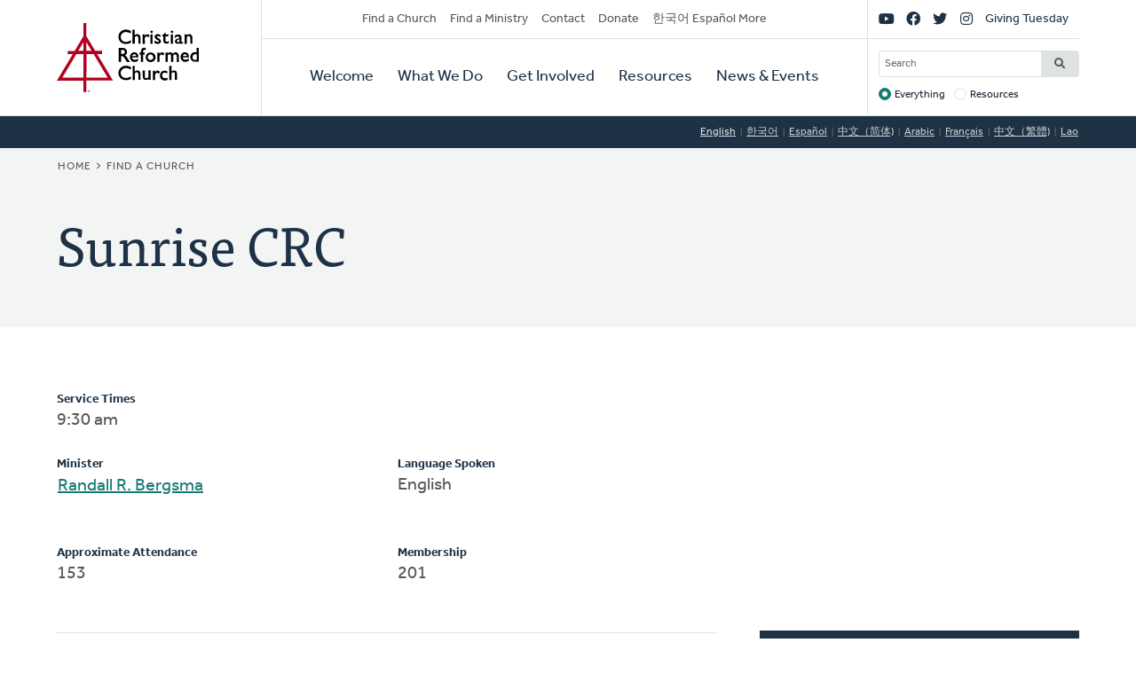

--- FILE ---
content_type: text/html; charset=UTF-8
request_url: https://www.crcna.org/churches/5630?language=en
body_size: 6716
content:


<!DOCTYPE html>
<html lang="en" prefix="og: https://ogp.me/ns#">
  <head>
    <meta charset="utf-8" />
<noscript><style>form.antibot * :not(.antibot-message) { display: none !important; }</style>
</noscript><style>/* @see https://github.com/aFarkas/lazysizes#broken-image-symbol */.js img.lazyload:not([src]) { visibility: hidden; }/* @see https://github.com/aFarkas/lazysizes#automatically-setting-the-sizes-attribute */.js img.lazyloaded[data-sizes=auto] { display: block; width: 100%; }</style>
<meta name="description" content="The Christian Reformed Church is a diverse family of healthy congregations, assemblies, and ministries expressing the good news of God’s kingdom that transforms lives and communities worldwide." />
<meta name="abstract" content="The Christian Reformed Church is a diverse family of healthy congregations, assemblies, and ministries expressing the good news of God’s kingdom that transforms lives and communities worldwide." />
<link rel="canonical" href="https://www.crcna.org/churches/5630?language=en" />
<meta property="og:site_name" content="Christian Reformed Church" />
<meta property="og:url" content="https://www.crcna.org/churches/5630?language=en" />
<meta property="og:title" content="Sunrise CRC" />
<meta name="Generator" content="Drupal 11 (https://www.drupal.org)" />
<meta name="MobileOptimized" content="width" />
<meta name="HandheldFriendly" content="true" />
<meta name="viewport" content="width=device-width, initial-scale=1.0" />
<link rel="icon" href="/themes/custom/crcna/favicon.ico" type="image/vnd.microsoft.icon" />

    <title>Sunrise CRC | Christian Reformed Church</title>
    <link rel="stylesheet" media="all" href="/sites/default/files/css/css_GmcDfPj4W-Lt_gOQbF1vOmSDqtEj7FimvmVIzZyAFuA.css?delta=0&amp;language=en&amp;theme=crcna&amp;include=eJxNyUsKgDAMRdENqVmOw_IaY_20jSQKunsFBzq7nMtqQoMdG3KHBWfDxhWUskbklt1fCDwdxlMY5zqIUcEW9WySasoS2IXefKrHLlZg6_9W_dgv36VQhMsN2aEwiA" />
<link rel="stylesheet" media="all" href="https://api.tiles.mapbox.com/mapbox-gl-js/v1.0.0/mapbox-gl.css" />
<link rel="stylesheet" media="all" href="/sites/default/files/css/css_9TyPgBlvPGcBNB6N1QZBBjzSishJe6tuBDK8SfXKUMQ.css?delta=2&amp;language=en&amp;theme=crcna&amp;include=eJxNyUsKgDAMRdENqVmOw_IaY_20jSQKunsFBzq7nMtqQoMdG3KHBWfDxhWUskbklt1fCDwdxlMY5zqIUcEW9WySasoS2IXefKrHLlZg6_9W_dgv36VQhMsN2aEwiA" />
<link rel="stylesheet" media="all" href="https://use.typekit.net/flm0bdx.css" />
<link rel="stylesheet" media="all" href="/sites/default/files/css/css_lgS7wPdMH1QJKFix13u4DPWORUV0s-ExqnBNQSOBJcY.css?delta=4&amp;language=en&amp;theme=crcna&amp;include=eJxNyUsKgDAMRdENqVmOw_IaY_20jSQKunsFBzq7nMtqQoMdG3KHBWfDxhWUskbklt1fCDwdxlMY5zqIUcEW9WySasoS2IXefKrHLlZg6_9W_dgv36VQhMsN2aEwiA" />

    <script type="application/json" data-drupal-selector="drupal-settings-json">{"path":{"baseUrl":"\/","pathPrefix":"","currentPath":"churches\/5630","currentPathIsAdmin":false,"isFront":false,"currentLanguage":"en","currentQuery":{"language":"en"}},"pluralDelimiter":"\u0003","suppressDeprecationErrors":true,"gtag":{"tagId":"","consentMode":false,"otherIds":[],"events":[],"additionalConfigInfo":[]},"ajaxPageState":{"libraries":"[base64]","theme":"crcna","theme_token":null},"ajaxTrustedUrl":{"\/crcna-search":true},"gtm":{"tagId":null,"settings":{"data_layer":"dataLayer","include_classes":false,"allowlist_classes":"","blocklist_classes":"","include_environment":false,"environment_id":"","environment_token":""},"tagIds":["GTM-NHZGPL6"]},"lazy":{"lazysizes":{"lazyClass":"lazyload","loadedClass":"lazyloaded","loadingClass":"lazyloading","preloadClass":"lazypreload","errorClass":"lazyerror","autosizesClass":"lazyautosizes","srcAttr":"data-src","srcsetAttr":"data-srcset","sizesAttr":"data-sizes","minSize":40,"customMedia":[],"init":true,"expFactor":1.5,"hFac":0.80000000000000004,"loadMode":2,"loadHidden":true,"ricTimeout":0,"throttleDelay":125,"plugins":{"native-loading":"native-loading\/ls.native-loading","unveilhooks":"unveilhooks\/ls.unveilhooks"}},"placeholderSrc":"","preferNative":false,"minified":true,"libraryPath":"\/libraries\/lazysizes"},"crcna_church_finder":{"mapbox_key":"pk.eyJ1IjoiY3JjbmEiLCJhIjoiY2ptbTFrOHRoMGVlbzNqcWNzdWdyM2thcCJ9.uCS0Lv5e_J7ct4jIWLaLaQ"},"googlePSE":{"language":"en","displayWatermark":0},"crcna_donations":{"cron_last":1768824973},"user":{"uid":0,"permissionsHash":"a7442bbe1027c7c2a9b821d69faa6bff9014fa7d02c9292d84138b515fb7a3d1"}}</script>
<script src="/sites/default/files/js/js_arK0-O0CzS_i1TzS2_i3XGb5xVpJVEJywuvbqq2rpUY.js?scope=header&amp;delta=0&amp;language=en&amp;theme=crcna&amp;include=eJxdjFEOgzAMQy_EluPsszKhlELaoDaTxk6_ImDS9mP52U64cAbxri6I9pDbXLuDeXoWntwY8-ALnZSwnvUQ6yrYiDUb2Fwvyks7gl0DzbCoudKoJZ1h9WhvyAraWLN3LJGXLqgGaVA9Hba5B8yXhPJtDYFCk3--Y8brN0yd4L3RLh909lhV"></script>
<script src="/modules/contrib/google_tag/js/gtag.js?t8fc0u"></script>
<script src="/modules/contrib/google_tag/js/gtm.js?t8fc0u"></script>

      </head>
  <body class="no-sidebar logged-out direction--ltr">
        <a href="#main-content" class="visually-hidden focusable" id="skip-to-main">
      Skip to main content
    </a>
    <noscript><iframe src="https://www.googletagmanager.com/ns.html?id=GTM-NHZGPL6"
                  height="0" width="0" style="display:none;visibility:hidden"></iframe></noscript>

      <div class="dialog-off-canvas-main-canvas" dir="ltr" data-off-canvas-main-canvas>
    

<div id="page"  class="page page-wrapper contained">

	<header role="banner" id="header" class="header">
		<div id="header">
			<div class="layout-container">
				<div class="header__branding">
					<a id="logo" name="Home" class="logo" href="https://www.crcna.org/?language=en">
						<span class="visually-hidden">Home</span>
					</a>
				</div>
				<div class="header__menus">

					<button id="toggle-search" class="toggle toggle--search" aria-controls="search" aria-expanded="false" aria-haspopup="menu">
						<i class="icon far fa-search" aria-hidden="true"></i>
						<div class="text">Search</div>
					</button>

					<div id="search" class="search">
						

  <div class="header-bottom-right-region">
    <div class="search-block-form google-cse block searchform" data-drupal-selector="search-block-form" id="block-searchform" role="search">
  
    
      <form action="/crcna-search" method="get" id="search-block-form" accept-charset="UTF-8" class="search-block-form">
  <div class="js-form-item form-item js-form-type-search form-item-keys js-form-item-keys form-no-label">
      <label for="edit-keys" class="visually-hidden">Search</label>
        <input title="Enter the terms you wish to search for." placeholder="Search" data-drupal-selector="edit-keys" type="search" id="edit-keys" name="keys" value="" size="15" maxlength="128" class="form-search" />

        </div>
<fieldset data-drupal-selector="edit-target" id="edit-target--wrapper" class="fieldgroup form-composite js-form-item form-item js-form-wrapper form-wrapper">
      <legend>
    <span class="fieldset-legend">Target</span>
  </legend>
  <div class="fieldset-wrapper">
                <div id="edit-target"><div class="js-form-item form-item js-form-type-radio form-item-target js-form-item-target">
        <input data-drupal-selector="edit-target-everything" type="radio" id="edit-target-everything" name="target" value="everything" checked="checked" class="form-radio" />

        <label for="edit-target-everything" class="option">Everything</label>
      </div>
<div class="js-form-item form-item js-form-type-radio form-item-target js-form-item-target">
        <input data-drupal-selector="edit-target-resources" type="radio" id="edit-target-resources" name="target" value="resources" class="form-radio" />

        <label for="edit-target-resources" class="option">Resources</label>
      </div>
</div>

          </div>
</fieldset>
<div data-drupal-selector="edit-actions" class="form-actions js-form-wrapper form-wrapper" id="edit-actions"><input data-drupal-selector="edit-submit" type="submit" id="edit-submit" value="Search" class="button js-form-submit form-submit" />
</div>

</form>

  </div>

  </div>

					</div>

					<button id="toggle-menu" class="toggle toggle--menu" aria-controls="mobile-menu" aria-expanded="false" aria-haspopup="menu">
						<i class="icon far fa-bars" aria-hidden="true"></i>
						<div class="text">Menu</div>
					</button>
											<div id="top-menu" class="top-menu">
							

  <div class="header-top-left-region">
    <nav role="navigation" aria-labelledby="block-secondarynavigation-menu" id="block-secondarynavigation" class="block secondarynavigation menu-block">
            
  <h2 class="visually-hidden" id="block-secondarynavigation-menu">Secondary Navigation</h2>
  

        
              <ul class="clearfix menu">
                    <li class="menu-item">
                  <a href="/churches" data-drupal-link-system-path="node/3588">Find a Church</a>
                        </li>
                <li class="menu-item">
                  <a href="/other/find-ministry" data-drupal-link-system-path="node/3589">Find a Ministry</a>
                        </li>
                <li class="menu-item">
                  <a href="/contact" data-drupal-link-system-path="node/3596">Contact</a>
                        </li>
                <li class="menu-item">
                  <a href="/donate" data-drupal-link-system-path="node/3595">Donate</a>
                        </li>
                <li class="menu-item">
                  <a href="/languages" data-drupal-link-system-path="node/3943389">한국어 Español More</a>
                        </li>
        </ul>
  


  </nav>

  </div>

						</div>

						<div id="mobile-menu" class="mobile-menu">
							<div class="main-menu">
								

  <div class="header-bottom-left-region">
    <nav role="navigation" aria-labelledby="block-primarynavigation-menu" id="block-primarynavigation" class="block primarynavigation menu-block">
            
  <h2 class="visually-hidden" id="block-primarynavigation-menu">Primary Navigation</h2>
  

        
              <ul class="clearfix menu">
                    <li class="menu-item">
                  <a href="/welcome" data-drupal-link-system-path="node/3590">Welcome</a>
                        </li>
                <li class="menu-item">
                  <a href="/ministries" data-drupal-link-system-path="node/3591">What We Do</a>
                        </li>
                <li class="menu-item">
                  <a href="/get-involved" data-drupal-link-system-path="node/3592">Get Involved</a>
                        </li>
                <li class="menu-item">
                  <a href="/resources" data-drupal-link-system-path="node/3593">Resources</a>
                        </li>
                <li class="menu-item">
                  <a href="/news-and-events" data-drupal-link-system-path="node/3594">News &amp; Events</a>
                        </li>
        </ul>
  


  </nav>

  </div>

							</div>
							<div class="social-menu">
								

  <div class="header-top-right-region">
    <nav role="navigation" aria-labelledby="block-sociallinks-menu" id="block-sociallinks" class="block sociallinks menu-block">
            
  <h2 class="visually-hidden" id="block-sociallinks-menu">Social Links</h2>
  

        
							<ul class="clearfix menu">
																	<li data-icon="fab fa-youtube" class="menu-item">
													<a href="http://youTube.com/crcna" class="has-icon">
								<i class="fab fa-youtube"></i>
								<span class="visually-hidden">YouTube</span>
							</a>
						
											</li>
														<li data-icon="fab fa-facebook" class="menu-item">
													<a href="https://www.facebook.com/crcna" class="has-icon">
								<i class="fab fa-facebook"></i>
								<span class="visually-hidden">Facebook</span>
							</a>
						
											</li>
														<li data-icon="fab fa-twitter" class="menu-item">
													<a href="https://twitter.com/crcna" class="has-icon">
								<i class="fab fa-twitter"></i>
								<span class="visually-hidden">Twitter</span>
							</a>
						
											</li>
														<li data-icon="fab fa-instagram" class="menu-item">
													<a href="https://www.instagram.com/crcna/" class="has-icon">
								<i class="fab fa-instagram"></i>
								<span class="visually-hidden">Instagram</span>
							</a>
						
											</li>
														<li class="menu-item">
													<a href="/givingtuesday" data-drupal-link-system-path="node/4485489">Giving Tuesday</a>
						
											</li>
							</ul>
			


  </nav>

  </div>

							</div>
						</div>
					
				</div>
			</div>
		</div>
	</header>

	

	<main role="main" class="content-main">
		<a id="main-content" tabindex="-1"></a>
		
					

  <div class="language-switcher-region">
    <div class="language-switcher-language-session block languageswitcher" id="block-languageswitcher" role="navigation">
  
    
      <ul class="links"><li data-drupal-link-query="{&quot;language&quot;:&quot;en&quot;}" data-drupal-link-system-path="churches/5630" class="is-active" aria-current="page"><a href="/churches/5630?language=en" class="language-link session-active is-active" title="English" data-drupal-link-query="{&quot;language&quot;:&quot;en&quot;}" data-drupal-link-system-path="churches/5630" aria-current="page">English</a></li><li data-drupal-link-query="{&quot;language&quot;:&quot;ko&quot;}" data-drupal-link-system-path="churches/5630"><a href="/churches/5630?language=ko" class="language-link" title="Korean" data-drupal-link-query="{&quot;language&quot;:&quot;ko&quot;}" data-drupal-link-system-path="churches/5630">한국어</a></li><li data-drupal-link-query="{&quot;language&quot;:&quot;es&quot;}" data-drupal-link-system-path="churches/5630"><a href="/churches/5630?language=es" class="language-link" title="Spanish" data-drupal-link-query="{&quot;language&quot;:&quot;es&quot;}" data-drupal-link-system-path="churches/5630">Español</a></li><li data-drupal-link-query="{&quot;language&quot;:&quot;zh-hans&quot;}" data-drupal-link-system-path="churches/5630"><a href="/churches/5630?language=zh-hans" class="language-link" title="Chinese, Simplified" data-drupal-link-query="{&quot;language&quot;:&quot;zh-hans&quot;}" data-drupal-link-system-path="churches/5630">中文（简体)</a></li><li data-drupal-link-query="{&quot;language&quot;:&quot;ar&quot;}" data-drupal-link-system-path="churches/5630"><a href="/churches/5630?language=ar" class="language-link" title="Arabic" data-drupal-link-query="{&quot;language&quot;:&quot;ar&quot;}" data-drupal-link-system-path="churches/5630">Arabic</a></li><li data-drupal-link-query="{&quot;language&quot;:&quot;fr&quot;}" data-drupal-link-system-path="churches/5630"><a href="/churches/5630?language=fr" class="language-link" title="French" data-drupal-link-query="{&quot;language&quot;:&quot;fr&quot;}" data-drupal-link-system-path="churches/5630">Français</a></li><li data-drupal-link-query="{&quot;language&quot;:&quot;zh-hant&quot;}" data-drupal-link-system-path="churches/5630"><a href="/churches/5630?language=zh-hant" class="language-link" title="Chinese, Traditional" data-drupal-link-query="{&quot;language&quot;:&quot;zh-hant&quot;}" data-drupal-link-system-path="churches/5630">中文（繁體)</a></li><li data-drupal-link-query="{&quot;language&quot;:&quot;lo&quot;}" data-drupal-link-system-path="churches/5630"><a href="/churches/5630?language=lo" class="language-link" title="Lao" data-drupal-link-query="{&quot;language&quot;:&quot;lo&quot;}" data-drupal-link-system-path="churches/5630">Lao</a></li></ul>
  </div>

  </div>

		
					<div class="highlighted">
				

  <div class="highlighted-region">
    <div id="block-crcna-breadcrumbs" class="block crcna-breadcrumbs">
  
    
        <nav role="navigation" aria-labelledby="system-breadcrumb" class="breadcrumb">
    <h2 id="system-breadcrumb" class="visually-hidden">Breadcrumb</h2>
    <ol>
          <li>
                  <a href="/?language=en">Home</a>
              </li>
          <li>
                  <a href="/churches?language=en">Find a Church</a>
              </li>
        </ol>
  </nav>

  </div>
<div id="block-crcnabanner" class="block crcnabanner">
  
    
      
<div class="banner">
  <div class="banner__wrapper">

    <div class="banner__text">
      <div class="layout-container">
        <div class="text">
          <h1>Sunrise CRC</h1>
        </div>
      </div>
    </div>
  </div>

</div>

  </div>

  </div>

			</div>
		
		
		
					

  <div class="messages-region">
    <div data-drupal-messages-fallback class="hidden"></div>

  </div>

		
		<div class="main-content">
			<div class="layout-content">
				

  <div class="content-region">
    <div id="block-crcna-content" class="block crcna-content">
  
    
      

<article class="church is-active">
          <div class="church__sidebar">
      <div class="church__map">
        <div id="church-map" data-lat="40.3427" data-lon="-86.8859" data-zoom="14"></div>
      </div>

      <div class="church__contact">
        <div id="church-contact" class="card dark">
          <div class="card__content">
            <h2 class="h5">Contact Info</h4>
            <p class="phone">
                              (765) 471-9548            </p>
            <p class="website">
                              <a href="http://sunrisecrc.org" target="_blank">sunrisecrc.org</a>
                            </p>
            <p class="website">
                              <a href="http://www.youtube.com/@sunrisechurchlafayette7738/streams" target="_blank">Livestream</a>
                          </p>
            <p class="email">
                              <a href="/cdn-cgi/l/email-protection#e08388959283888f8686898385a093958e92899385839283ce8f9287"><span class="__cf_email__" data-cfemail="2b48435e594843444d4d42484e6b585e455942584e4859480544594c">[email&#160;protected]</span></a>
                            </p>
            <h2 class="h5">Church Address</h4>
            <p class="address">
                              909 E 500 S<br/>
                                          Lafayette,
              IN
              47909<br/>
              <a href="https://maps.google.com?saddr=Current+Location&amp;daddr=909 E 500 S+Lafayette+IN+47909" target="_blank" rel="nofollow">Get Directions</a>
            </p>

            <h2 class="h5">Mailing Address</h4>
            <p class="address">
                              Attn Kelli Huffer<br/>
                            909 E 500 S<br/>
                            Lafayette,
              IN
              47909
            </p>
          </div>
        </div>
      </div>
    </div>

    <div class="church__main">
      <div id="church-info">
                  <p>
            <strong>Service Times</strong>
            9:30 am</p>
                <div class="columns">
                    <div>
            <strong>Minister</strong>
                          <ul>
                                  <li>
                    <a href="/ministers/95?language=en">Randall
                      R. Bergsma</a>
                  </li>
                              </ul>
                      </div>
                      <div>
              <strong>Language Spoken</strong>
              <ul>
                                  <li>English</li>
                              </ul>
            </div>
                  </div>
        <div class="columns">
                      <p>
              <strong>Approximate Attendance</strong>
              153</p>
                                <p>
              <strong>Membership</strong>
              201</p>
                  </div>
        <hr/>
        <div class="columns padding-bottom">
          <p>
            <strong>Barrier Free Facility</strong>
            Partially</p>
          <p>
            <strong>Barrier Free Sound</strong>
            Yes</p>
          <p>
            <strong>Barrier Free Projection</strong>
            Yes</p>
          <p>
            <strong>Fragrance Free</strong>
            No</p>
          <p>
            <strong>Signing</strong>
            No</p>
          <p>
            <strong>Program with People with Intellectual Disabilities</strong>
            No</p>
          <p>
            <strong>Transportation For Disabled</strong>
            Yes</p>
        </div>
        <hr/>
        <div class="columns padding-bottom">
                      <p>
              <strong>Classis</strong>
              <a href="/classis/56?language=en">Classis Illiana</a>
            </p>
                                          <p>
              <strong>Church Clerk</strong>
                              Ray Steffen
                          </p>
                    <p>
            <strong>Church File</strong>
            #5630</p>
                      <p>
              <strong>Last Updated Year</strong>
              2025</p>
                                <p>
              <strong>Organized</strong>
              1995</p>
                    <p>
            <strong>Denominational Survey Year</strong>
            2028</p>

        </div>
                <p>
          <em>To update this info, ask your church office to send changes to
            <a href="/cdn-cgi/l/email-protection#6019050112020f0f0b200312030e014e0f1207"><span class="__cf_email__" data-cfemail="38415d594a5a575753785b4a5b565916574a5f">[email&#160;protected]</span></a></em>
        </p>
      </div>

                    <hr/>
        <div id="church-past-ministers">
          <strong>Past Ministers</strong>
          <ul class="columns">
                          <li>
                                  <a href="/ministers/1989?language=en">
                                    Robert
                  Zomermaand
                                    </a>
                                &nbsp;
                                            (1996-2002)
              </li>
                          <li>
                                  <a href="/ministers/2651?language=en">
                                    Robert
                  A. Lyzenga
                                    </a>
                                &nbsp;
                                            (2002-2012)
              </li>
                      </ul>
        </div>
      
          </div>

  </article>

  </div>

  </div>

			</div>

					</div>
		
	</main>

	
	<footer role="contentinfo" id="footer" class="footer">
							<div class="footer__bottom">
				<div class="layout-container">
											<div class="footer__left">
							

  <div class="footer-left-region">
    <div id="block-crcnacopyright" class="block crcnacopyright">
  
    
      Unless otherwise noted, all content &copy; 2026 Christian Reformed Church in North America (CRCNA). All rights reserved.
  </div>
<nav role="navigation" aria-labelledby="block-footer-menu" id="block-footer" class="block footer menu-block">
            
  <h2 class="visually-hidden" id="block-footer-menu">Footer</h2>
  

        
              <ul class="clearfix menu">
                    <li class="menu-item">
                  <a href="https://www.crcna.org/sites/default/files/crcna_privacy_policy.pdf">Privacy Policy</a>
                        </li>
        </ul>
  


  </nav>

  </div>

						</div>
																<div class="footer__right">
							

  <div class="footer-right-region">
    <div id="block-crcnacontact" class="block crcnacontact">
  
    
      <div class="contact-container"><div class="contact-info"><a href="tel:800-272-5125" class="contact contact--phone">800-272-5125</a></div><div class="contact-info"><a href="/cdn-cgi/l/email-protection#e1888f878ea18293828f80cf8e9386" class="contact contact--email"><span class="__cf_email__" data-cfemail="650c0b030a250617060b044b0a1702">[email&#160;protected]</span></a></div><div class="contact-info"><a href="https://support.crcna.org/hc/en-us/requests/new" class="contact contact--chat">Live Chat</a></div></div><div class="contact-link"><a href="/contact">See All Contact Info</a></div>
  </div>

  </div>

						</div>
																<div class="footer__middle">
							

  <div class="footer-middle-region">
    <nav role="navigation" aria-labelledby="block-getconnected-menu" id="block-getconnected" class="block getconnected menu-block">
      
  <h2 id="block-getconnected-menu">Get Connected</h2>
  

        
              <ul class="clearfix menu">
                    <li class="menu-item">
                  <a href="/news-and-events/crc-news-weekly-email" data-drupal-link-system-path="node/3619">Weekly Email</a>
                        </li>
                <li class="menu-item">
                  <a href="https://network.crcna.org/">The Network</a>
                        </li>
                <li class="menu-item">
                  <a href="https://www.facebook.com/crcna">Facebook</a>
                        </li>
                <li class="menu-item">
                  <a href="https://twitter.com/crcna">Twitter</a>
                        </li>
                <li class="menu-item">
                  <a href="https://www.instagram.com/crcna/">Instagram</a>
                        </li>
        </ul>
  


  </nav>
<nav role="navigation" aria-labelledby="block-getinvolved-menu" id="block-getinvolved" class="block getinvolved menu-block">
      
  <h2 id="block-getinvolved-menu">Get Involved</h2>
  

        
              <ul class="clearfix menu">
                    <li class="menu-item">
                  <a href="/church-finder">Find a Church</a>
                        </li>
                <li class="menu-item">
                  <a href="/other/find-ministry" data-drupal-link-system-path="node/3589">Find a Ministry</a>
                        </li>
                <li class="menu-item">
                  <a href="/donate" data-drupal-link-system-path="node/3595">Donate</a>
                        </li>
                <li class="menu-item">
                  <a href="/get-involved/volunteer" data-drupal-link-system-path="node/3606">Volunteer</a>
                        </li>
                <li class="menu-item">
                  <a href="/get-involved/careers" data-drupal-link-system-path="node/3607">Careers</a>
                        </li>
        </ul>
  


  </nav>
<nav role="navigation" aria-labelledby="block-quicklinks-menu" id="block-quicklinks" class="block quicklinks menu-block">
      
  <h2 id="block-quicklinks-menu">Quick Links</h2>
  

        
              <ul class="clearfix menu">
                    <li class="menu-item">
                  <a href="https://www.thebanner.org/">The Banner</a>
                        </li>
                <li class="menu-item">
                  <a href="https://crcna.wufoo.com/forms/qa6fexc1cq1rc8/">Address Change Form</a>
                        </li>
                <li class="menu-item">
                  <a href="/comment-guidelines" data-drupal-link-system-path="node/3943222">Comment Guidelines</a>
                        </li>
                <li class="menu-item">
                  <a href="/news-and-events/press-and-media-resources" data-drupal-link-system-path="node/3618">For the Media</a>
                        </li>
                <li class="menu-item">
                  <a href="/welcome/governance" data-drupal-link-system-path="node/3613">Governance</a>
                        </li>
        </ul>
  


  </nav>

  </div>

						</div>
									</div>
			</div>
			</footer>

</div>

  </div>

    
    <script data-cfasync="false" src="/cdn-cgi/scripts/5c5dd728/cloudflare-static/email-decode.min.js"></script><script src="/core/assets/vendor/jquery/jquery.min.js?v=4.0.0-rc.1"></script>
<script src="/sites/default/files/js/js_fbuwnMNXcVNe2qwfK0jWRm_SF8WuuZhqwIT59Kqnuo0.js?scope=footer&amp;delta=1&amp;language=en&amp;theme=crcna&amp;include=eJxdjFEOgzAMQy_EluPsszKhlELaoDaTxk6_ImDS9mP52U64cAbxri6I9pDbXLuDeXoWntwY8-ALnZSwnvUQ6yrYiDUb2Fwvyks7gl0DzbCoudKoJZ1h9WhvyAraWLN3LJGXLqgGaVA9Hba5B8yXhPJtDYFCk3--Y8brN0yd4L3RLh909lhV"></script>
<script src="https://kit.fontawesome.com/7b18199a46.js" crossorigin="anonymous"></script>
<script src="/sites/default/files/js/js_DQo9CFa4pH6rwEcoktPSz-YBrzU_403-RSjg9mNj9Is.js?scope=footer&amp;delta=3&amp;language=en&amp;theme=crcna&amp;include=eJxdjFEOgzAMQy_EluPsszKhlELaoDaTxk6_ImDS9mP52U64cAbxri6I9pDbXLuDeXoWntwY8-ALnZSwnvUQ6yrYiDUb2Fwvyks7gl0DzbCoudKoJZ1h9WhvyAraWLN3LJGXLqgGaVA9Hba5B8yXhPJtDYFCk3--Y8brN0yd4L3RLh909lhV"></script>
<script src="https://api.tiles.mapbox.com/mapbox-gl-js/v1.0.0/mapbox-gl.js"></script>
<script src="/sites/default/files/js/js_5JY0ExhWA4Q8Ji2562PRAId9B6Xp2YMHNiWsfaNwCWQ.js?scope=footer&amp;delta=5&amp;language=en&amp;theme=crcna&amp;include=eJxdjFEOgzAMQy_EluPsszKhlELaoDaTxk6_ImDS9mP52U64cAbxri6I9pDbXLuDeXoWntwY8-ALnZSwnvUQ6yrYiDUb2Fwvyks7gl0DzbCoudKoJZ1h9WhvyAraWLN3LJGXLqgGaVA9Hba5B8yXhPJtDYFCk3--Y8brN0yd4L3RLh909lhV"></script>

  </body>
</html>
